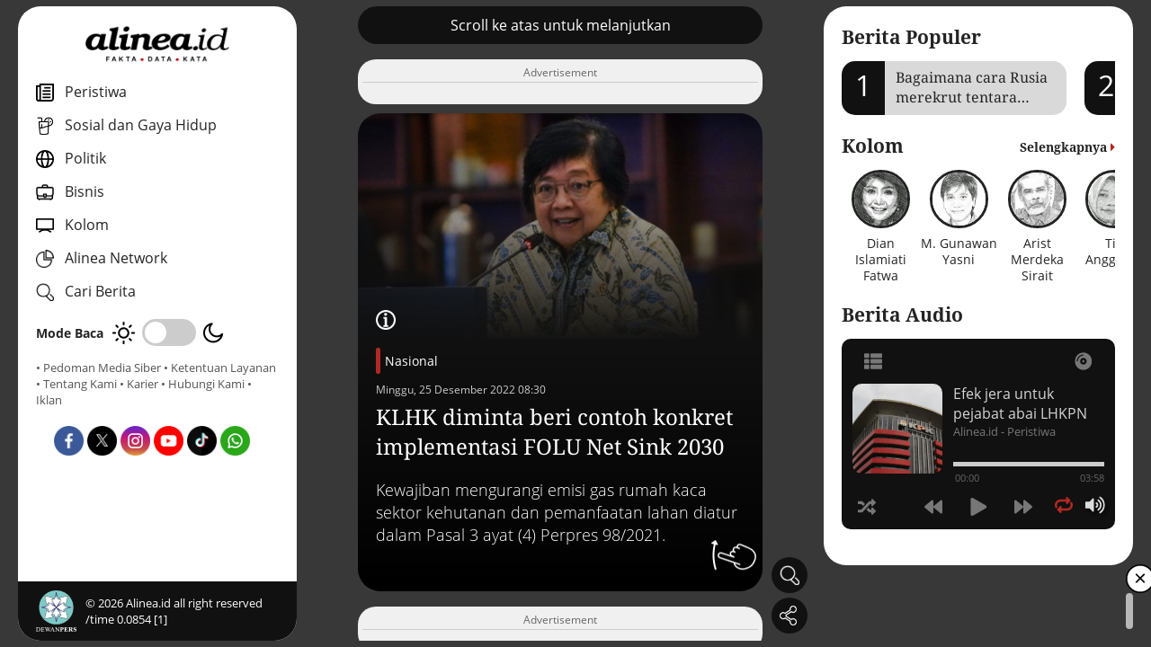

--- FILE ---
content_type: text/html; charset=UTF-8
request_url: https://www.alinea.id/nasional/klhk-diminta-beri-contoh-konkret-implementasi-folu-net-sink-b2fv49Jlc
body_size: 76963
content:
<!DOCTYPE html>
<html lang="id">

<head>
  <meta charset="UTF-8">
  <meta name="viewport" content="width=device-width, initial-scale=1.0">
  <meta http-equiv="Content-Type" content="text/html; charset=utf-8" />
  <title>KLHK diminta beri contoh konkret implementasi FOLU Net Sink</title>
  <meta name="author" content="Alinea" />
  <meta name="description" content="Menteri Siti Nurbaya meminta jajarannya di KLHK memberikan contoh konkret implementasi FOLU Net Sink 2030." />
  <meta name="keywords" content="Fakta, Data, Kata, Alinea" />
  <meta name="robots" content="index,follow"/>
  <meta name="googlebot" content="index,follow"/>
  <meta name="googlebot-news" content="index,follow" />
  <meta name="google-site-verification" content="A8U6Au2Sw8AJbKpWwZt8ltEdtGQnnobcdjsEQmttmts" />
  <meta name="format-detection" content="telephone=no" />
  <meta name="thumbnail" content="https://www.alinea.id/assets/img/share.png" />
  <link rel="icon" href="https://www.alinea.id/assets/img/favicon.ico" type="image/x-icon">

  <link rel="shortcut icon" href="https://www.alinea.id/assets/img/favicon.ico" type="image/x-icon">
  <meta property="og:image" content="https://www.alinea.id/assets/img/favicon.ico">
  <link rel="apple-touch-icon" sizes="180x180" href="https://www.alinea.id/assets/img/favicon.ico">


  <!-- CANONICAL -->
  <link rel="canonical" href="https://www.alinea.id/nasional/klhk-diminta-beri-contoh-konkret-implementasi-folu-net-sink-b2fv49Jlc" />
  <!-- RSS & FEED -->
  <link rel="alternate" title="Berita Alinea.id Rss Feed" href="https://www.alinea.id/rss" type="application/rss+xml" />
    <!-- AMP -->
    <link rel="amphtml" href="https://www.alinea.id/amp/nasional/klhk-diminta-beri-contoh-konkret-implementasi-folu-net-sink-b2fv49Jlc" />
  
  <!-- FACEBOOK -->
  <meta property="fb:pages" content="1624817954226397" />
  <meta property="fb:app_id" content="1487263541341671" />
  <meta property="og:type" content="article" />
  <meta property="og:url" content="https://www.alinea.id/nasional/klhk-diminta-beri-contoh-konkret-implementasi-folu-net-sink-b2fv49Jlc" />
  <meta property="og:title" content="KLHK diminta beri contoh konkret implementasi FOLU Net Sink" />
  <meta property="og:image" content="https://static.alinea.id/2022/12/25/164397/klhk-diminta-beri-contoh-konkret-implementasi-folu-net-sink-2030-YrQUsmbqQi.jpg" />
  <meta property="og:site_name" content="https://www.alinea.id" />
  <meta property="og:description" content="Menteri Siti Nurbaya meminta jajarannya di KLHK memberikan contoh konkret implementasi FOLU Net Sink 2030." />
  <meta property="article:author" content="https://www.facebook.com/alineadotid" />
  <meta property="article:publisher" content="https://www.facebook.com/alineadotid" />
  <meta property="og:image:width" content="600">
  <meta property="og:image:height" content="315">
  <!-- TWITTER-->
  <meta name="twitter:card" content="summary_large_image" />
  <meta name="twitter:site" content="@alineaid" />
  <meta name="twitter:creator" content="@alineaid">
  <meta name="twitter:title" content="KLHK diminta beri contoh konkret implementasi FOLU Net Sink" />
  <meta name="twitter:description" content="Menteri Siti Nurbaya meminta jajarannya di KLHK memberikan contoh konkret implementasi FOLU Net Sink 2030." />
  <meta name="twitter:image:src" content="https://static.alinea.id/2022/12/25/164397/klhk-diminta-beri-contoh-konkret-implementasi-folu-net-sink-2030-YrQUsmbqQi.jpg" />
  <link rel="stylesheet" href="https://www.alinea.id/assets/plugin/swiperjs/swiper-bundle.min.css" /> 
  <!-- Right Player  -->
  <link rel="stylesheet" href="https://www.alinea.id/assets/audio-player/css/perfect-scrollbar.css" media="all">
  <link rel="stylesheet" href="https://www.alinea.id/assets/audio-player/css/_global.css" media="all">
  <link rel="stylesheet" href="https://www.alinea.id/assets/audio-player/css/art-narrow.css" media="all">
  <link rel="stylesheet" href="https://www.alinea.id/assets/css/app.css?v=001-a" />

  <script type="application/ld+json">
  {
      "@context": "https://schema.org",
      "@type": "Organization", 
      "name": "Alinea ID",
      "alternateName": "alinea",
      "description": "Fakta, Data, Kata",
      "url": "https://www.alinea.id",
      "image": {
          "@type": "ImageObject",
          "url": "https://www.alinea.id/assets/img/share.png",
          "width": 600,
          "height": 315
        },
      "logo": {
              "@type": "ImageObject",
              "url": "https://www.alinea.id/assets/img/logo.png",
              "width": 394,
              "height": 106
      },
      "address": {
          "@type": "PostalAddress",
          "addressLocality": "Jakarta, Indonesia",
          "streetAddress": "Gedung Office Citadel Unit G Jl. Dewi Sartika No.3, RT.11/RW.7, Cililitan Kec. Kramat Jati, Kota Jakarta Timur 13640 Indonesia"
      },
      "email": "hi@alinea.id",
      "telephone": "+6221 7193701",
      "sameAs": [
          "https://www.facebook.com/AlineadotID",
          "https://twitter.com/AlineadotID",
          "https://instagram.com/AlineadotID",
          "https://www.youtube.com/channel/UCaF55vCkmll2wOOv6Q62BGg"
      ]
  }
  </script>
  <script type="application/ld+json">  
  {
      "@context":"http://schema.org",
      "@type":"WebSite",
      "url":"https://www.alinea.id",
      "potentialAction":{
          "@type":"SearchAction",
          "target":"https://www.alinea.id/search?q={search_term_string}",
          "query-input":"required name=search_term_string"
      }
  }
  </script>

  <!-- Google Tag Manager -->
  <script>(function(w,d,s,l,i){w[l]=w[l]||[];w[l].push({'gtm.start':
  new Date().getTime(),event:'gtm.js'});var f=d.getElementsByTagName(s)[0],
  j=d.createElement(s),dl=l!='dataLayer'?'&l='+l:'';j.async=true;j.src=
  'https://www.googletagmanager.com/gtm.js?id='+i+dl;f.parentNode.insertBefore(j,f);
  })(window,document,'script','dataLayer','GTM-TJJZVRK');</script>
  <!-- End Google Tag Manager -->

  <!-- NOTIF -->
  <link rel="manifest" href="https://www.alinea.id/manifest.json" />   
  <script src="https://cdn.onesignal.com/sdks/OneSignalSDK.js" async></script>
  <script>
      var OneSignal = window.OneSignal || [];
      OneSignal.push(["init", {
      appId: "eb61d41a-1672-43d9-a352-a4daec55a271", 
      autoRegister: false,
      notifyButton: {
      enable: false 
      },
      promptOptions: {
      actionMessage: "Dapatkan Info terbaru dengan aktifkan notifikasi Alinea.id",
      acceptButtonText: "Ya",
      cancelButtonText: "Lain Kali"
      },
      welcomeNotification: {
      "title": "Alinea.id",
      "message": "Terima kasih sudah mengaktifkan notifikasi",
      }
      }]);
          OneSignal.push(function() {
          OneSignal.showHttpPrompt();
      });
  </script>
  <script async src='https://propsid.b-cdn.net/gpt/alinea.js' ></script>

</head>


<body class="">
  
<!-- Google Tag Manager (noscript) -->
<noscript><iframe src="https://www.googletagmanager.com/ns.html?id=GTM-TJJZVRK" height="0" width="0" style="display:none;visibility:hidden"></iframe></noscript>
<!-- End Google Tag Manager (noscript) -->

<div class="webcontainer">
    
    <section class="sideleft">
    <div class="sidewrap">
    <div class="navclose">
      <img src="https://www.alinea.id/assets/img/icon-close-white.png" alt="close icon">
    </div>
      <div class="navmenu">
        <div class="logo"><a href="https://www.alinea.id"><img src="https://www.alinea.id/assets/img/logo.png" alt="logo"></a></div>
        <div class="navmenu__body">
          <nav class="nav">
            <ul>
              
              <li>
                <a href="https://www.alinea.id/peristiwa"><img src="https://www.alinea.id/assets/img/icon-nav-peristiwa.png" alt="kanal peristiwa" class="navicon"> <span>Peristiwa</span></a>          
              </li>

              <li>
                <a href="https://www.alinea.id/gaya-hidup"><img src="https://www.alinea.id/assets/img/icon-nav-sosial.png" alt="kanal sosial gaya hidup" class="navicon"> <span>Sosial dan Gaya Hidup</span></a>          
              </li>

              <li>
                <a href="https://www.alinea.id/politik"><img src="https://www.alinea.id/assets/img/icon-nav-politik.png" alt="kanal politik" class="navicon"> <span>Politik</span></a>          
              </li>

              <li>
                <a href="https://www.alinea.id/bisnis"><img src="https://www.alinea.id/assets/img/icon-nav--ekonomi.png" alt="kanal bisnis" class="navicon"> <span>Bisnis </span></a>          
              </li>

              <li>
                <a href="https://www.alinea.id/kolom"><img src="https://www.alinea.id/assets/img/icon-nav-kolom.png" alt="kanal kolom" class="navicon"> <span>Kolom</span></a>          
              </li>

              <li class="networks-link">
                <a><img src="https://www.alinea.id/assets/img/icon-nav-network.png" alt="jejaring alinea" class="navicon"> <span>Alinea Network</span></a>          
                <div class="networks">
                  <ul>
                    <li><a href="https://tek.id" target="_blank"><img src="https://www.alinea.id/assets/img/network-tek.id.png" alt="tek.id"></a></li>
                    <li><a href="https://jurnaljabar.id" target="_blank"><img src="https://www.alinea.id/assets/img/network-jurnal-jabar.png" alt="jurnaljabar.id"></a></li>
                    <li><a href="https://jatimpos.id" target="_blank"><img src="https://www.alinea.id/assets/img/network-jatimpos.png" alt="jatimpos.id"></a></li>
                    <li><a href="https://posjateng.id" target="_blank"><img src="https://www.alinea.id/assets/img/network-posjateng.png" alt="posjateng.id"></a></li>
                  </ul>
                </div>
              </li>

              <li class="js-cari">
                <a><img src="https://www.alinea.id/assets/img/icon-cari.png" alt="icon pencarian" class="navicon"> <span>Cari Berita</span></a>          
              </li>


            </ul>


          </nav>

          <div class="mode">
            <span>Mode Baca</span>
            <div class="mode__switch">
              <!-- day  -->
              <span class="mode__day"><img src="https://www.alinea.id/assets/img/mode-day.png" alt="mode"></span> 
              <!-- switch  -->
              <div class="checkbox-switch">
                <input type="checkbox" id="switch">
                <label for="switch"></label>
              </div>
              <!-- night  -->
              <span class="mode__night"><img src="https://www.alinea.id/assets/img/mode-night.png" alt="mode"></span>            
              
            </div>
          </div>

          <div class="footlink">
            <a href="https://www.alinea.id/mediasiber">• Pedoman Media Siber</a>
            <a href="https://www.alinea.id/ketentuanlayanan">• Ketentuan Layanan</a>
            <a href="https://www.alinea.id/about">• Tentang Kami</a>
            <a href="https://www.alinea.id/karir">• Karier</a>
            <a href="https://www.alinea.id/contact">• Hubungi Kami</a>
            <a href="https://ads.alinea.id">• Iklan</a>
          </div>
          
          <div class="sosmedlist">
            <ul>
              <li><a href="https://www.facebook.com/alineadotid" target="_blank"><img src="https://www.alinea.id/assets/img/icon-sosmed-fb.png" alt="fb"><span style="display:none">Facebook</span></a></li>
              <li><a href="https://x.com/alineadotid" target="_blank"><img src="https://www.alinea.id/assets/img/icon-sosmed-x.png" alt="fb"><span style="display:none">X</span></a></li>
              <li><a href="https://www.instagram.com/alineadotid/" target="_blank"><img src="https://www.alinea.id/assets/img/icon-sosmed-ig.png" alt="fb"><span style="display:none">Instagram</span></a></li>
              <li><a href="https://www.youtube.com/@alineaid" target="_blank"><img src="https://www.alinea.id/assets/img/icon-sosmed-yt.png" alt="fb"><span style="display:none">Youtube</span></a></li>
              <li><a href="https://www.tiktok.com/@alineadotid?lang=id-ID" target="_blank"><img src="https://www.alinea.id/assets/img/icon-sosmed-tt.png" alt="fb"><span style="display:none">Tiktok</span></a></li>
              <li><a href="https://whatsapp.com/channel/0029VaiIX5hEquiN0Y45m23p" target="_blank"><img src="https://www.alinea.id/assets/img/icon-sosmed-wa.png" alt="fb"><span style="display:none">WA Channel</span></a></li>
            </ul>
          </div>

        </div>
      
      
        <footer>
          <div class="logodewan"><img src="https://www.alinea.id/assets/img/logo-dewanpers.png" alt="dewan pers"></div>
                    <div class="copyright">&copy; <span id="tahunini"></span> Alinea.id all right reserved /time 0.0854 [1]</div>
        </footer>

      </div>
    </div>
  </section>

<div class="caripop">
  <form action="https://www.alinea.id/search" method="get">
  <div class="caripop__overlay"></div>
  <div class="caripop__content">
    <div class="cariform">
      <div class="cariform__input"><input type="text" placeholder="Cari Berita / Artikel" name="q"></div>
      <div class="cariform__button"><button type="submit"><img src="https://www.alinea.id/assets/img/icon-cari.png" alt="img"></button></div>
      <div class="cariform__close"><img src="https://www.alinea.id/assets/img/icon-close-white.png" alt="close icon"></div>
    </div>
  </div>
  </form>
</div>
    
    <main class="maincontent longcontent">
    <div id="hap-wrapper"></div>
    <div class="maincontent__inner">
        <!-- ==== Card config ==== -->
        <div class="static">
            <div class="static__inner">

                <!-- Scroll Untuk Lanjut Label-->
                <div class="swiper-slide section-autoheight">
                    <div class="xswiper xswiper-fullwidth">
                    <div class="xswiper__content">
                        <div class="btn-black">Scroll ke atas untuk melanjutkan</div> 
                    </div>
                    </div>
                </div>

                <div class="swiper-slide section-ads " id="adsdetail1" style="border-radius:20px;">
                    <div class="xswiper__content">
                        <div class="xswiper--bg">
                            <div class="ads-v2">
                            <!-- image ads here  -->
                            </div>
                        </div>
                    </div>
                </div>


        
                                    
                    
                                            <div class="xswiper xswiper--detail ">
    <div class="xswiper__content">
        <a class="xswiper__pic">
                    <div class="xswiper__picwrap">
                <img src="https://www.alinea.id/assets/img/template/card/card2.png" srcset="https://static.alinea.id//2022/12/25/164397/klhk-diminta-beri-contoh-konkret-implementasi-folu-net-sink-2030-ZZ8XgtVsgQ.jpg" loading="lazy" alt="Menteri LHK, Siti Nurbaya. Dokumentasi KLHK" />
            </div>
        </a>
        <div class="xswiper__text">
            
            <div class="detailcaption">
                <div class="detailcaption__icon"><img src="https://www.alinea.id/assets/img/icon-caption.png" alt="icon caption"></div>
                <div class="detailcaption__text">
                <span>Menteri LHK, Siti Nurbaya. Dokumentasi KLHK</span>
                </div>
            </div> 
            
            <div class="ornamen">
                <div class="orn1"></div>
                <div class="orn2"></div>
                <div class="orn3"></div>
                <div class="orn4"></div>
                <div class="orn5"></div>
            </div>

            <div class="kategori">
                <a href="https://www.alinea.id/nasional">Nasional</a> 
                <div class="frontdate">Minggu, 25 Desember 2022 08:30</div>
            </div>
            <a class="xswiper__info">
                <h1 class="xswiper__title">KLHK diminta beri contoh konkret implementasi FOLU Net Sink 2030</h1>
            </a>
            <div class="xswiper__summary">
                Kewajiban mengurangi emisi gas rumah kaca sektor kehutanan dan pemanfaatan lahan diatur dalam Pasal 3 ayat (4) Perpres 98/2021.
            </div>
        </div>
        <div class="floaticon floaticon--swipevz floaticon--detail">
            <img src="https://www.alinea.id/assets/img/icon-swipe-up.png" alt="swipe">
        </div>
        <div class="xswiper__icon">
       
        </div>
    </div>
</div>                    
                    <div class="swiper-slide section-ads" id="adsdetail2" style="border-radius:20px;">
                        <div class="xswiper__content">
                            <div class="xswiper--bg">
                                <div class="ads-v2">
                                <!-- image ads here  -->
                                </div>
                            </div>
                        </div>
                    </div>

                    
                    <div class="static__slide xswiper--bg ">
                        <p>Menteri Lingkungan Hidup dan Kehutanan (LHK), Siti Nurbaya, meminta jajarannya menjamin terlaksananya target-target Indonesia&#39;s Forestry and Other Land Uses (FOLU) Net Sink 2030 hingga di tingkat tapak. Dirinya pun mendorong seluruh unit kerja eselon I memberikan paparan dan sosialisasi secara berkesinambungan dan sistematis kepada semua pihak serta menunjukkan contoh konkret.</p>

<p>&quot;<em>Showcase</em>, <em>center excellence</em>, persemaian permanen, dan contoh-contoh kerja lapangan harus dibangun di seluruh wilayah regional,&quot; ucapnya dalam Rapat Kerja (Raker) Rencana Kegiatan Indonesia&#39;s FOLU Net Sink 2030 TA 2023 di Jakarta, 13 Desember 2022.</p>

<p>&quot;Kerja nyata selama ini yang telah dilakukan harus bisa dicatat sebagai eviden secara akuntabel dengan <em>measurement</em>, <em>reporting</em>, <em>and verification </em>(MRV), yang dapat diimplementasikan di tingkat tapak. Sehingga, upaya nyata tersebut dapat dilakukan penilaian karbonnya dalam rangka pencapaian target <em>nationally determined contribution </em>(NDC),&quot; imbuhnya.</p>

<p>Lebih jauh, Menteri Siti menerangkan, rencana operasional FOLU Net Sink 2030 mengatur secara detail program dan kegiatan mitigasi, rencana operasional secara spasial, penanggung jawab kegiatan/program, kebutuhan SDM, sarana dan prasarana, serta penganggaran dan waktu pelaksanaannya secara nasional. Rencana operasional tingkat nasional juga sudah didetailkan di tingkat subnasional di 12 provinsi di Sumatra dan Kalimantan pada 2022, yang melibatkan <em>stakeholder </em>hingga level kabupaten dengan asistensi akademisi FOReTIKA dan KLHK.</p>

<p>&quot;Rencana kerja yang telah disusun pada 12 provinsi harus ditindaklanjuti dengan kerja nyata dalam pencapaian targetnya dengan kolaborasi seluruh stakeholder, terutama berkenaan dengan SDM, sarana prasarana, anggaran dan pasar,&quot; katanya dalam keterangannya. KLHK berencana menyelesaikan penyusunan raker subnasional di 22 provinsi lainnya pada 2023.</p>

<p>Selain itu, Menteri Siti meminta seluruh jajaran KLHK membangun program/kegiatan yang secara terukur dapat diimplementasikan di tingkat tapak di 12 provinsi yang telah menyusun raker subnasional Indonesia&rsquo;s FOLU Net Sink 2030.</p>

<p>Dirinya melanjutkan, Indonesia menargetkan mencapai pengurangan emisi gas rumah kaca (GRK) hingga 140 juta ton CO2e pada 2030 dan naik menjadi 304 juta ton CO2e pada 2050 dalam rencana operasional FOLU Net Sink 2030. Harapannya, emisi bersih di semua sektor tingkat nasional menjadi 540 juta ton CO2e atau setara 1,6 ton CO2e/kapita.</p>

<p>&quot;Sasaran yang ingin dicapai tersebut berkonsekuensi pada upaya dan kerja keras yang harus terus ditingkatkan oleh semua pihak secara terukur dan dapat dipertanggungjawabkan. Target pencapaian yang cukup besar hanya dapat diwujudkan melalui kolaborasi dan sinergitas seluruh <em>stakeholder</em>: pemerintah, pemerintah daerah, swasta, dan masyarakat,&quot; tuturnya.</p>

<p>Indonesia&#39;s FOLU Net Sink 2030 merupakan salah satu bentuk komitmen dan ambisi Indonesia dalam penanganan perubahan iklim, terutama melalui sektor kehutanan dan penggunaan lahan. Kebijakan ini diatur dalam Pasal 3 ayat (4) Peraturan Presiden (Perpres) Nomor 98 Tahun 2021.</p>

<p>Peningkatan ambisi ini pun tercantum dalam enhanced NDC dan telah dikirim pada UNFCCC atau dokumen transisi menuju <em>second </em>NDC 2024, 23 September lalu. Di dalam <em>enhanced </em>NDC, terdapat peningkatan target penurunan emisi GRK dari 29% menjadi 31,89% dengan usaha sendiri dan 41% menjadi 43,2% dengan bantuan negara lain.</p>

<p>Menteri Siti lalu menyinggung kecenderungan perekonomian dunia 2023 yang diproyeksikan bergejolak. Menurutnya, hal tersebut bakal menjadi tantangan implementasi FOLU Net Sink 2030.</p>

<p>&quot;Dengan keunggulan komperatif yang kita miliki, yaitu posisi di daerah tropis, memiliki keanekaragaman hayati yang cukup tinggi, lahan potensial yang cukup luas, kita semua yakin dan percaya dengan upaya yang sungguh-sungguh kita akan mampu berkompetisi dalam perdagangan karbon dunia yang diharapkan dapat mengakselerasi pembangunan nasional serta pencapaian penurunan emisi GRK sesuai dengan yang kita komitmenkan,&quot; tandasnya.</p>


                        <div class="adsdetail3" id="adsdetail3">
                            <!-- ads here  -->
                        </div>

                    </div>

                    

                    <div class="static__slide">
                        <div class="artikelend">
    <div class="artikelend__body">
        <div class="written__reporter">
                <div class="reporter">
            <div class="reporter__left">
            <div class="reporter__pic">
                <img src="https://static.alinea.id/author/fatah-hidayat-sidiq-93qpeaSWhP.jpg" alt="img">
            </div>
            <div class="reporter__text">
                <div class="reporter__nama">Fatah Hidayat Sidiq</div>
                                                      <div class="reporter__position">Reporter</div>
                                              </div>
            </div>
            <div class="reporter__right">
            <a class="reporter__more" href="https://www.alinea.id/me/fatah-hidayat-sidiq">Artikel lainnya</a>
            </div>
        </div>
            
         
        </div>
        <div class="written__editor">
        <div class="reporter">
            <div class="reporter__left">
            <div class="reporter__pic">
                <img src="https://static.alinea.id/author/fatah-hidayat-sidiq-93qpeaSWhP.jpg" alt="img">
            </div>
            <div class="reporter__text">
                <div class="reporter__nama">Fatah Hidayat Sidiq</div>
                                  <div class="reporter__position">Editor</div>
                            </div>
            </div>
            <div class="reporter__right">
            <a class="reporter__more" href="https://www.alinea.id/me/fatah-hidayat-sidiq">Artikel lainya</a>
            </div>
        </div>
        </div>
    </div>
</div>                    </div>

                    <div class="swiper-slide section-ads" id="adsdetail4" style="border-radius:20px;">
                        <div class="xswiper__content">
                            <div class="xswiper--bg">
                                <div class="ads-v2">
                                <!-- image ads here  -->
                                </div>
                            </div>
                        </div>
                    </div>

                    <div class="static__slide">
                        <div class="tag">
    <h2 class="section-title">Tag Terkait</h2>
    <div class="tag__row">
                    <a href="https://www.alinea.id/tag/klhk" class="tag__col">
            <h3>#KLHK</h3>
            </a>
                    <a href="https://www.alinea.id/tag/siti-nurbaya-bakar" class="tag__col">
            <h3>#Siti Nurbaya Bakar</h3>
            </a>
                    <a href="https://www.alinea.id/tag/emisi-gas-rumah-kaca" class="tag__col">
            <h3>#Emisi Gas Rumah Kaca</h3>
            </a>
                    <a href="https://www.alinea.id/tag/krisis-iklim" class="tag__col">
            <h3>#Krisis Iklim</h3>
            </a>
                    <a href="https://www.alinea.id/tag/perubahan-iklim" class="tag__col">
            <h3>#Perubahan iklim </h3>
            </a>
            </div>
</div>                    </div>



                    <div class="static__slide bg-yellow">
                        <div class="followsosmed">
  <div class="followsosmed__desc">
    <p><strong>Untuk informasi menarik lainnya,</strong><br/> <i>follow</i> akun media sosial Alinea.id</p>
  </div>

  <div class="sosmedlist">
    <ul>
      <li><a href="https://www.facebook.com/alineadotid" target="_blank"><img src="https://www.alinea.id/assets/img/icon-sosmed-fb.png" alt="fb"><span style="display:none">Facebook</span></a></li>
      <li><a href="https://x.com/alineadotid" target="_blank"><img src="https://www.alinea.id/assets/img/icon-sosmed-x.png" alt="fb"><span style="display:none">X</span></a></li>
      <li><a href="https://www.instagram.com/alineadotid/" target="_blank"><img src="https://www.alinea.id/assets/img/icon-sosmed-ig.png" alt="fb"><span style="display:none">Instagram</span></a></li>
      <li><a href="https://www.youtube.com/@alineaid" target="_blank"><img src="https://www.alinea.id/assets/img/icon-sosmed-yt.png" alt="fb"><span style="display:none">Youtube</span></a></li>
      <li><a href="https://www.tiktok.com/@alineadotid?lang=id-ID" target="_blank"><img src="https://www.alinea.id/assets/img/icon-sosmed-tt.png" alt="fb"><span style="display:none">Tiktok</span></a></li>
      <li><a href="https://whatsapp.com/channel/0029VaiIX5hEquiN0Y45m23p" target="_blank"><img src="https://www.alinea.id/assets/img/icon-sosmed-wa.png" alt="fb"><span style="display:none">WA Channel</span></a></li>
    </ul>
  </div>

  
</div>                    </div>


                    <div class="swiper-slide section-ads" id="adsdetail5" style="border-radius:20px;">
                        <div class="xswiper__content">
                            <div class="xswiper--bg">
                                <div class="ads-v2">
                                <!-- image ads here  -->
                                </div>
                            </div>
                        </div>
                    </div>
                    

                                        <div class="static__slide">
                        <div class="terkait">
  <h2 class="section-title">Berita Terkait</h2>
  <div class="terkait__row">
                <div class="box1">
        <div class="box1__img">
          <a href="https://www.alinea.id/gaya-hidup/daya-rusak-terhadap-iklim-dari-wisata-ke-luar-angkasa-b2nmk9R12">
            <img src="https://static.alinea.id//2025/04/24/roket-new-shepard-mendarat-di-landasan-selama-misi-ns-31-blue-origin-senin-1442025foto-blueorigincom-RUo1G.jpg" alt="img">
          </a>
        </div>
        <div class="box1__title">
          <div class="frontdate">
            <a class="colormain" href="https://www.alinea.id/gaya-hidup">Sosial dan Gaya Hidup</a> - 
            Kamis, 24 April 2025 16:05
          </div>
          <a href="https://www.alinea.id/gaya-hidup/daya-rusak-terhadap-iklim-dari-wisata-ke-luar-angkasa-b2nmk9R12">
            <h3>Daya rusak terhadap iklim dari wisata ke luar angkasa</h3>
          </a>
        </div>
      </div>
                      <div class="box1">
        <div class="box1__img">
          <a href="https://www.alinea.id/peristiwa/scholz-mengkritik-trump-karena-abaikan-fakta-perubahan-iklim-b2nkA9Ru6">
            <img src="https://static.alinea.id//2024/08/26/kanselir-jerman-olaf-scholz-xoYLo.jpg" alt="img">
          </a>
        </div>
        <div class="box1__title">
          <div class="frontdate">
            <a class="colormain" href="https://www.alinea.id/peristiwa">Peristiwa</a> - 
            Kamis, 27 Maret 2025 09:45
          </div>
          <a href="https://www.alinea.id/peristiwa/scholz-mengkritik-trump-karena-abaikan-fakta-perubahan-iklim-b2nkA9Ru6">
            <h3>Kanselir Jerman mengkritik pemerintahan Trump karena “menyangkal” fakta perubahan iklim</h3>
          </a>
        </div>
      </div>
                      <div class="box1">
        <div class="box1__img">
          <a href="https://www.alinea.id/gaya-hidup/bagaimana-hujan-es-terbentuk-b2nku9Rq3">
            <img src="https://static.alinea.id//2025/03/12/ilustrasi-hujan-esfoto-lorapalnerpixabaycom-JgyMY.jpg" alt="img">
          </a>
        </div>
        <div class="box1__title">
          <div class="frontdate">
            <a class="colormain" href="https://www.alinea.id/gaya-hidup">Sosial dan Gaya Hidup</a> - 
            Kamis, 13 Maret 2025 06:19
          </div>
          <a href="https://www.alinea.id/gaya-hidup/bagaimana-hujan-es-terbentuk-b2nku9Rq3">
            <h3>Bagaimana hujan es terbentuk?</h3>
          </a>
        </div>
      </div>
                      <div class="box1">
        <div class="box1__img">
          <a href="https://www.alinea.id/bisnis/mahalnya-potensi-kerugian-ekonomi-akibat-perubahan-iklim-b2k5u9PPZ">
            <img src="https://static.alinea.id//2024/04/30/189160/mahalnya-potensi-kerugian-ekonomi-akibat-perubahan-iklim-CawX3avOle.jpg" alt="img">
          </a>
        </div>
        <div class="box1__title">
          <div class="frontdate">
            <a class="colormain" href="https://www.alinea.id/bisnis">Bisnis</a> - 
            Selasa, 30 April 2024 13:55
          </div>
          <a href="https://www.alinea.id/bisnis/mahalnya-potensi-kerugian-ekonomi-akibat-perubahan-iklim-b2k5u9PPZ">
            <h3>Potensi kerugian ekonomi akibat perubahan iklim</h3>
          </a>
        </div>
      </div>
            </div>
</div>                    </div>
                    
                     
                
            </div>
            <!-- Add Pagination -->
                        <div class="sharethis">
                <div class="sharethis__inner">
                    <div class="sharethis__overlay"></div>
                    <div class="sharethis__wrap">
                        <div class="sharethis__top">Bagikan : </div>
                        <div class="sharethis__close">&times;</div>
                        <div class="sharethis__bottom">
                            <div class="sosmedlist">
                                <ul>
                                                                    <li class="share_fb" data-id="164397" data-url="https://www.alinea.id/nasional/klhk-diminta-beri-contoh-konkret-implementasi-folu-net-sink-b2fv49Jlc" data-title="KLHK diminta beri contoh konkret implementasi FOLU Net Sink 2030" ><img src="https://www.alinea.id/assets/img/icon-sosmed-fb.png" alt="fb"><span style="display:none">Facebook</span></li>
                                    <li class="share_xx" data-id="164397" data-url="https://www.alinea.id/nasional/klhk-diminta-beri-contoh-konkret-implementasi-folu-net-sink-b2fv49Jlc" data-title="KLHK diminta beri contoh konkret implementasi FOLU Net Sink 2030" ><img src="https://www.alinea.id/assets/img/icon-sosmed-x.png" alt="fb"><span style="display:none">X</span></li>
                                    <li class="share_ln" data-id="164397" data-url="https://www.alinea.id/nasional/klhk-diminta-beri-contoh-konkret-implementasi-folu-net-sink-b2fv49Jlc" data-title="KLHK diminta beri contoh konkret implementasi FOLU Net Sink 2030" ><img src="https://www.alinea.id/assets/img/icon-sosmed-linkedin.png" alt="fb"><span style="display:none">Linkedin</span></li>
                                    <li class="share_wa" data-id="164397" data-url="https://www.alinea.id/nasional/klhk-diminta-beri-contoh-konkret-implementasi-folu-net-sink-b2fv49Jlc" data-title="KLHK diminta beri contoh konkret implementasi FOLU Net Sink 2030" ><img src="https://www.alinea.id/assets/img/icon-sosmed-wa.png" alt="fb"><span style="display:none">WA</span></li> 
                                    <li class="copylink" data-id="164397" data-url="https://www.alinea.id/nasional/klhk-diminta-beri-contoh-konkret-implementasi-folu-net-sink-b2fv49Jlc" data-title="KLHK diminta beri contoh konkret implementasi FOLU Net Sink 2030"><a><img src="https://www.alinea.id/assets/img/icon-sosmed-copylink.png" alt="copylink"><span style="display:none">Copy Link</span></a></li>
                                </ul>
                            </div>
                        </div>
                    </div>
                </div>
            </div>
        </div>

        <!-- Add Navigation Arrows -->
        
        <!-- Floating Button  -->
        <div class="floatmenu">
                        <div class="carifloating">
                <div class="xsicon js-cari floatmenu__box">
                    <div class="xsicon__img"><img src="https://www.alinea.id/assets/img/icon-cari.png" alt="cari"></div>
                </div>
            </div>
            <div class="sharefloating">
                <div class="xsicon js-sharethis floatmenu__box">
                    <div class="xsicon__img"><img src="https://www.alinea.id/assets/img/icon-bagikan.png" alt="bagikan"></div>
                </div>
            </div>
        </div>

        <div class="js-popup">
            <div class="popup-content">
                <span class="close-btn">&times;</span>
                <div class="xoverflow-html"><!-- clicked xoverflow html goes here --></div>
            </div>
        </div>

    </div>


    <div class="mobilemenu">
        <div class="mobilemenu__wrap">
            <nav class="mobilemenu__nav">
            <ul>
                <li><div class="menuicon menuicon-burger"><img src="https://www.alinea.id/assets/img/icon-menu.png" alt="home"></div></li>
                <li><div class="menuicon menuicon-home"><a href="https://www.alinea.id"><img src="https://www.alinea.id/assets/img/icon-home.png" alt="home"></a></div></li>
                <li><div class="menuicon menuicon-audio"><img src="https://www.alinea.id/assets/img/icon-podcast.png" alt="home"></div></li>
            </ul>
            </nav>
        </div>
    </div>

  </main>

    
    <aside class="sideright">
    <div class="sidewrap">
    <div class="navclose">
      <img src="https://www.alinea.id/assets/img/icon-close-white.png" alt="close icon">
    </div>
          <div class="section-popular sr-section">
        <h2 class="headline__title c-black">Berita Populer</h2>
        <div class="section-popular__slider">
          <div class="popular-swiper swiper-container">
            <div class="swiper-wrapper">
                          <div class="swiper-slide">
                <a href="https://www.alinea.id/peristiwa/bagaimana-cara-rusia-merekrut-tentara-bayaran-b2nrf9RTJ" class="popslider">
                  <div class="popslider__number">1</div>
                  <h3 class="popslider__title">
                    <div class="max2line">Bagaimana cara Rusia merekrut tentara bayaran?</div>
                  </h3>
                </a>
              </div>
                          <div class="swiper-slide">
                <a href="https://www.alinea.id/gaya-hidup/aku-baca-broken-strings-karena-viral-dan-aku-tidak-siap-b2pOe9Sh2" class="popslider">
                  <div class="popslider__number">2</div>
                  <h3 class="popslider__title">
                    <div class="max2line">Aku baca Broken Strings karena viral, dan aku tidak siap</div>
                  </h3>
                </a>
              </div>
                          <div class="swiper-slide">
                <a href="https://www.alinea.id/peristiwa/krisis-ekonomi-indonesia-bisa-terjadi-pada-2026-dan-2027-b2nzx9SgO" class="popslider">
                  <div class="popslider__number">3</div>
                  <h3 class="popslider__title">
                    <div class="max2line">Krisis ekonomi Indonesia bisa terjadi pada 2026 dan 2027</div>
                  </h3>
                </a>
              </div>
                          <div class="swiper-slide">
                <a href="https://www.alinea.id/bisnis/berkuasa-satu-dekade-kelebihan-dan-kekurangan-jokowi-b2kCS9QwX" class="popslider">
                  <div class="popslider__number">4</div>
                  <h3 class="popslider__title">
                    <div class="max2line">Berkuasa satu dekade, kelebihan dan kekurangan Jokowi</div>
                  </h3>
                </a>
              </div>
                          <div class="swiper-slide">
                <a href="https://www.alinea.id/peristiwa/apa-yang-terjadi-jika-ijazah-jokowi-terbukti-palsu-b2nme9RzH" class="popslider">
                  <div class="popslider__number">5</div>
                  <h3 class="popslider__title">
                    <div class="max2line">Apa yang terjadi jika ijazah Jokowi terbukti palsu?</div>
                  </h3>
                </a>
              </div>
                        </div>
          </div>
        </div>
      </div>
    
          <div class="section-kolom sr-section">
        <h2 class="headline__title c-black">
          <span>Kolom</span>
          <a class="morefloatright" href="https://www.alinea.id/kolom"> <span>Selengkapnya</span> <i class="fas fa-caret-right"></i></a>
        </h2>
        <div class="section-kolom__slider">
          <div class="kolom-swiper swiper-container">
            <div class="swiper-wrapper">
                                    <div class="swiper-slide">
                        <a href="https://www.alinea.id/me/dian-islamiati-fatwa" class="kolomslider">
                        <div class="kolomslider__pic"><img src="https://static.alinea.id//author/dian-islamiati-fatwa-9HuVJOG4fY.jpg" alt="Dian Islamiati Fatwa"></div>
                        <div class="kolomslider__name">Dian Islamiati Fatwa</div>
                        </a>
                    </div>

                                    <div class="swiper-slide">
                        <a href="https://www.alinea.id/me/m-gunawan-yasni" class="kolomslider">
                        <div class="kolomslider__pic"><img src="https://static.alinea.id//author/m-gunawan-yasni-X0fsZBx21O.jpg" alt="M. Gunawan Yasni"></div>
                        <div class="kolomslider__name">M. Gunawan Yasni</div>
                        </a>
                    </div>

                                    <div class="swiper-slide">
                        <a href="https://www.alinea.id/me/arist-merdeka-sirait" class="kolomslider">
                        <div class="kolomslider__pic"><img src="https://static.alinea.id//author/arist-merdeka-sirait-nZifIgj4zQ.jpg" alt="Arist Merdeka Sirait"></div>
                        <div class="kolomslider__name">Arist Merdeka Sirait</div>
                        </a>
                    </div>

                                    <div class="swiper-slide">
                        <a href="https://www.alinea.id/me/titi-anggraini" class="kolomslider">
                        <div class="kolomslider__pic"><img src="https://static.alinea.id//author/titi-anggraini-3Y6ME1h2l4.jpg" alt="Titi Anggraini "></div>
                        <div class="kolomslider__name">Titi Anggraini </div>
                        </a>
                    </div>

                                    <div class="swiper-slide">
                        <a href="https://www.alinea.id/me/wildan-pramudya-arifin" class="kolomslider">
                        <div class="kolomslider__pic"><img src="https://static.alinea.id//author/wildan-pramudya-arifin-BprIPS1dXQ.jpg" alt="Wildan Pramudya Arifin"></div>
                        <div class="kolomslider__name">Wildan Pramudya Arifin</div>
                        </a>
                    </div>

                                    <div class="swiper-slide">
                        <a href="https://www.alinea.id/me/abdul-hanif" class="kolomslider">
                        <div class="kolomslider__pic"><img src="https://static.alinea.id//author/abdul-hanif-gUKKi9PYPP.jpg" alt="Abdul Hanif"></div>
                        <div class="kolomslider__name">Abdul Hanif</div>
                        </a>
                    </div>

                                    <div class="swiper-slide">
                        <a href="https://www.alinea.id/me/aris-syuhada" class="kolomslider">
                        <div class="kolomslider__pic"><img src="https://static.alinea.id//author/aris-syuhada-gOVeg9dYrx.jpg" alt="Aris Syuhada"></div>
                        <div class="kolomslider__name">Aris Syuhada</div>
                        </a>
                    </div>

                                    <div class="swiper-slide">
                        <a href="https://www.alinea.id/me/mutimmatun-nadhifah" class="kolomslider">
                        <div class="kolomslider__pic"><img src="https://static.alinea.id//author/mutimmatun-nadhifah-sitQbwc3Yu.jpg" alt="Mutimmatun Nadhifah"></div>
                        <div class="kolomslider__name">Mutimmatun Nadhifah</div>
                        </a>
                    </div>

                                    <div class="swiper-slide">
                        <a href="https://www.alinea.id/me/maiza-elvira" class="kolomslider">
                        <div class="kolomslider__pic"><img src="https://static.alinea.id//author/maiza-elvira-NSiFs3srMn.jpg" alt="Maiza Elvira"></div>
                        <div class="kolomslider__name">Maiza Elvira</div>
                        </a>
                    </div>

                                    <div class="swiper-slide">
                        <a href="https://www.alinea.id/me/rasminto" class="kolomslider">
                        <div class="kolomslider__pic"><img src="https://static.alinea.id//author/rasminto-YLkNJaEoqR.jpg" alt="Rasminto"></div>
                        <div class="kolomslider__name">Rasminto</div>
                        </a>
                    </div>

                 
          
            </div>
          
            
          </div>


        </div>
      </div>
          
<!-- ================================================================================================================================  -->
<div class="section-audio sr-section">
  <h2 class="headline__title c-black">Berita Audio</h2> 

  <!-- player code -->
  <div id="hap-wrapper2" class="hap-art-narrow hap-art-narrow-dark">

    <div class="hap-player-outer">

      <div class="hap-wrapper-inner">

        <div class="hap-playlist-holder">

          <div class="hap-playlist-filter-msg"><span>NOTHING FOUND!</span></div>

          <div class="hap-bottom-bar">

            <input class="hap-search-filter" type="text" placeholder="Search..">

            <button type="button" class="hap-sort-alpha hap-btn-reset hap-contr-btn">
              <span class="hap-btn hap-btn-sort-alpha-up" data-tooltip="Title sort desc">
                <svg role="img" viewBox="0 0 448 512">
                  <path
                    d="M16 160h48v304a16 16 0 0 0 16 16h32a16 16 0 0 0 16-16V160h48c14.21 0 21.38-17.24 11.31-27.31l-80-96a16 16 0 0 0-22.62 0l-80 96C-5.35 142.74 1.78 160 16 160zm400 128H288a16 16 0 0 0-16 16v32a16 16 0 0 0 16 16h56l-61.26 70.45A32 32 0 0 0 272 446.37V464a16 16 0 0 0 16 16h128a16 16 0 0 0 16-16v-32a16 16 0 0 0-16-16h-56l61.26-70.45A32 32 0 0 0 432 321.63V304a16 16 0 0 0-16-16zm31.06-85.38l-59.27-160A16 16 0 0 0 372.72 32h-41.44a16 16 0 0 0-15.07 10.62l-59.27 160A16 16 0 0 0 272 224h24.83a16 16 0 0 0 15.23-11.08l4.42-12.92h71l4.41 12.92A16 16 0 0 0 407.16 224H432a16 16 0 0 0 15.06-21.38zM335.61 144L352 96l16.39 48z">
                  </path>
                </svg>
              </span>
              <span class="hap-btn hap-btn-sort-alpha-down" data-tooltip="Title sort asc">
                <svg role="img" viewBox="0 0 448 512">
                  <path
                    d="M176 352h-48V48a16 16 0 0 0-16-16H80a16 16 0 0 0-16 16v304H16c-14.19 0-21.36 17.24-11.29 27.31l80 96a16 16 0 0 0 22.62 0l80-96C197.35 369.26 190.22 352 176 352zm240-64H288a16 16 0 0 0-16 16v32a16 16 0 0 0 16 16h56l-61.26 70.45A32 32 0 0 0 272 446.37V464a16 16 0 0 0 16 16h128a16 16 0 0 0 16-16v-32a16 16 0 0 0-16-16h-56l61.26-70.45A32 32 0 0 0 432 321.63V304a16 16 0 0 0-16-16zm31.06-85.38l-59.27-160A16 16 0 0 0 372.72 32h-41.44a16 16 0 0 0-15.07 10.62l-59.27 160A16 16 0 0 0 272 224h24.83a16 16 0 0 0 15.23-11.08l4.42-12.92h71l4.41 12.92A16 16 0 0 0 407.16 224H432a16 16 0 0 0 15.06-21.38zM335.61 144L352 96l16.39 48z">
                  </path>
                </svg>
              </span>
            </button>
            <button type="button" class="hap-playlist-close hap-btn-reset hap-contr-btn" data-tooltip="Back">
              <svg role="img" viewBox="0 0 448 512">
                <path
                  d="M190.5 66.9l22.2-22.2c9.4-9.4 24.6-9.4 33.9 0L441 239c9.4 9.4 9.4 24.6 0 33.9L246.6 467.3c-9.4 9.4-24.6 9.4-33.9 0l-22.2-22.2c-9.5-9.5-9.3-25 .4-34.3L311.4 296H24c-13.3 0-24-10.7-24-24v-32c0-13.3 10.7-24 24-24h287.4L190.9 101.2c-9.8-9.3-10-24.8-.4-34.3z">
                </path>
              </svg>
            </button>

          </div>

          <div class="hap-playlist-inner">
            <div class="hap-playlist-content"></div>
          </div>
         
        </div>

        <div class="hap-player-holder">

          <div class="hap-top-bar">

            <button type="button" class="hap-playlist-toggle hap-btn-reset hap-contr-btn" data-tooltip="Playlist">
              <svg role="img" viewBox="0 0 512 512">
                <path
                  d="M149.333 216v80c0 13.255-10.745 24-24 24H24c-13.255 0-24-10.745-24-24v-80c0-13.255 10.745-24 24-24h101.333c13.255 0 24 10.745 24 24zM0 376v80c0 13.255 10.745 24 24 24h101.333c13.255 0 24-10.745 24-24v-80c0-13.255-10.745-24-24-24H24c-13.255 0-24 10.745-24 24zM125.333 32H24C10.745 32 0 42.745 0 56v80c0 13.255 10.745 24 24 24h101.333c13.255 0 24-10.745 24-24V56c0-13.255-10.745-24-24-24zm80 448H488c13.255 0 24-10.745 24-24v-80c0-13.255-10.745-24-24-24H205.333c-13.255 0-24 10.745-24 24v80c0 13.255 10.745 24 24 24zm-24-424v80c0 13.255 10.745 24 24 24H488c13.255 0 24-10.745 24-24V56c0-13.255-10.745-24-24-24H205.333c-13.255 0-24 10.745-24 24zm24 264H488c13.255 0 24-10.745 24-24v-80c0-13.255-10.745-24-24-24H205.333c-13.255 0-24 10.745-24 24v80c0 13.255 10.745 24 24 24z">
                </path>
              </svg>
            </button>

            <div class="hap-top-bar-controls-right">

              <button type="button" class="hap-lyrics-toggle hap-btn-reset hap-contr-btn" data-tooltip="Lyrics">
                <svg viewBox="0 0 512 512">
                  <path
                    d="M464 32H48C21.49 32 0 53.49 0 80v352c0 26.51 21.49 48 48 48h416c26.51 0 48-21.49 48-48V80c0-26.51-21.49-48-48-48zm-6 400H54a6 6 0 0 1-6-6V86a6 6 0 0 1 6-6h404a6 6 0 0 1 6 6v340a6 6 0 0 1-6 6zm-42-92v24c0 6.627-5.373 12-12 12H204c-6.627 0-12-5.373-12-12v-24c0-6.627 5.373-12 12-12h200c6.627 0 12 5.373 12 12zm0-96v24c0 6.627-5.373 12-12 12H204c-6.627 0-12-5.373-12-12v-24c0-6.627 5.373-12 12-12h200c6.627 0 12 5.373 12 12zm0-96v24c0 6.627-5.373 12-12 12H204c-6.627 0-12-5.373-12-12v-24c0-6.627 5.373-12 12-12h200c6.627 0 12 5.373 12 12zm-252 12c0 19.882-16.118 36-36 36s-36-16.118-36-36 16.118-36 36-36 36 16.118 36 36zm0 96c0 19.882-16.118 36-36 36s-36-16.118-36-36 16.118-36 36-36 36 16.118 36 36zm0 96c0 19.882-16.118 36-36 36s-36-16.118-36-36 16.118-36 36-36 36 16.118 36 36z">
                  </path>
                </svg>
              </button>

              <button type="button" class="hap-video-toggle hap-btn-reset hap-contr-btn" data-tooltip="Video">
                <svg viewBox="0 0 576 512">
                  <path fill="currentColor"
                    d="M336.2 64H47.8C21.4 64 0 85.4 0 111.8v288.4C0 426.6 21.4 448 47.8 448h288.4c26.4 0 47.8-21.4 47.8-47.8V111.8c0-26.4-21.4-47.8-47.8-47.8zm189.4 37.7L416 177.3v157.4l109.6 75.5c21.2 14.6 50.4-.3 50.4-25.8V127.5c0-25.4-29.1-40.4-50.4-25.8z">
                  </path>
                </svg>
              </button>
              

              <button type="button" class="hap-playback-rate-toggle hap-btn-reset hap-contr-btn" data-tooltip="Speed">
                <svg viewBox="0 0 496 512">
                  <path
                    d="M248 8C111 8 0 119 0 256s111 248 248 248 248-111 248-248S385 8 248 8zM88 256H56c0-105.9 86.1-192 192-192v32c-88.2 0-160 71.8-160 160zm160 96c-53 0-96-43-96-96s43-96 96-96 96 43 96 96-43 96-96 96zm0-128c-17.7 0-32 14.3-32 32s14.3 32 32 32 32-14.3 32-32-14.3-32-32-32z">
                  </path>
                </svg>
              </button>
 

            </div>

          </div>

          <div class="hap-player-thumb-wrapper">
            <div class="hap-player-thumb"></div>

           

          </div>

          <div class="hap-player-bottom">

            <div class="hap-info">
              <div class="hap-player-title"></div>
              <div class="hap-player-artist"></div>
            </div>

            <div class="hap-seekbar">
              <div class="hap-progress-bg">
                <div class="hap-progress-level"></div>
              </div>
            </div>

            <div class="hap-media-time-wrap">
              <div class="hap-media-time-current">0:00</div>
              <div class="hap-media-time-total">0:00</div>
            </div>
            <div class="hap-media-time-ad">Advertising will end in&nbsp;<span></span></div>

            

          </div>

          <div class="hap-player-controls">

            <div class="hap-player-controls-left">

              <button type="button" class="hap-random-toggle hap-btn-reset hap-contr-btn">
                <span class="hap-btn hap-btn-random-off" data-tooltip="Shuffle off">
                  <svg role="img" viewBox="0 0 512 512">
                    <path
                      d="M504.971 359.029c9.373 9.373 9.373 24.569 0 33.941l-80 79.984c-15.01 15.01-40.971 4.49-40.971-16.971V416h-58.785a12.004 12.004 0 0 1-8.773-3.812l-70.556-75.596 53.333-57.143L352 336h32v-39.981c0-21.438 25.943-31.998 40.971-16.971l80 79.981zM12 176h84l52.781 56.551 53.333-57.143-70.556-75.596A11.999 11.999 0 0 0 122.785 96H12c-6.627 0-12 5.373-12 12v56c0 6.627 5.373 12 12 12zm372 0v39.984c0 21.46 25.961 31.98 40.971 16.971l80-79.984c9.373-9.373 9.373-24.569 0-33.941l-80-79.981C409.943 24.021 384 34.582 384 56.019V96h-58.785a12.004 12.004 0 0 0-8.773 3.812L96 336H12c-6.627 0-12 5.373-12 12v56c0 6.627 5.373 12 12 12h110.785c3.326 0 6.503-1.381 8.773-3.812L352 176h32z">
                    </path>
                  </svg>
                </span>
                <span class="hap-btn hap-btn-random-on hap-contr-btn-hover" data-tooltip="Shuffle on">
                  <svg role="img" viewBox="0 0 512 512">
                    <path
                      d="M504.971 359.029c9.373 9.373 9.373 24.569 0 33.941l-80 79.984c-15.01 15.01-40.971 4.49-40.971-16.971V416h-58.785a12.004 12.004 0 0 1-8.773-3.812l-70.556-75.596 53.333-57.143L352 336h32v-39.981c0-21.438 25.943-31.998 40.971-16.971l80 79.981zM12 176h84l52.781 56.551 53.333-57.143-70.556-75.596A11.999 11.999 0 0 0 122.785 96H12c-6.627 0-12 5.373-12 12v56c0 6.627 5.373 12 12 12zm372 0v39.984c0 21.46 25.961 31.98 40.971 16.971l80-79.984c9.373-9.373 9.373-24.569 0-33.941l-80-79.981C409.943 24.021 384 34.582 384 56.019V96h-58.785a12.004 12.004 0 0 0-8.773 3.812L96 336H12c-6.627 0-12 5.373-12 12v56c0 6.627 5.373 12 12 12h110.785c3.326 0 6.503-1.381 8.773-3.812L352 176h32z">
                    </path>
                  </svg>
                </span>
              </button>
              

            </div>

            <div class="hap-player-controls-center">
              <button type="button" class="hap-prev-toggle hap-btn-reset hap-contr-btn">
                <svg role="img" viewBox="0 0 512 512">
                  <path
                    d="M11.5 280.6l192 160c20.6 17.2 52.5 2.8 52.5-24.6V96c0-27.4-31.9-41.8-52.5-24.6l-192 160c-15.3 12.8-15.3 36.4 0 49.2zm256 0l192 160c20.6 17.2 52.5 2.8 52.5-24.6V96c0-27.4-31.9-41.8-52.5-24.6l-192 160c-15.3 12.8-15.3 36.4 0 49.2z">
                  </path>
                </svg>
              </button>
              <button type="button" class="hap-playback-toggle hap-btn-reset hap-contr-btn">
                <span class="hap-btn hap-btn-play">
                  <svg role="img" viewBox="0 0 448 512">
                    <path
                      d="M424.4 214.7L72.4 6.6C43.8-10.3 0 6.1 0 47.9V464c0 37.5 40.7 60.1 72.4 41.3l352-208c31.4-18.5 31.5-64.1 0-82.6z">
                    </path>
                  </svg>
                </span>
                <span class="hap-btn hap-btn-pause">
                  <svg role="img" viewBox="0 0 448 512">
                    <path
                      d="M144 479H48c-26.5 0-48-21.5-48-48V79c0-26.5 21.5-48 48-48h96c26.5 0 48 21.5 48 48v352c0 26.5-21.5 48-48 48zm304-48V79c0-26.5-21.5-48-48-48h-96c-26.5 0-48 21.5-48 48v352c0 26.5 21.5 48 48 48h96c26.5 0 48-21.5 48-48z">
                    </path>
                  </svg>
                </span>
              </button>
              <button type="button" class="hap-next-toggle hap-btn-reset hap-contr-btn">
                <svg role="img" viewBox="0 0 512 512">
                  <path
                    d="M500.5 231.4l-192-160C287.9 54.3 256 68.6 256 96v320c0 27.4 31.9 41.8 52.5 24.6l192-160c15.3-12.8 15.3-36.4 0-49.2zm-256 0l-192-160C31.9 54.3 0 68.6 0 96v320c0 27.4 31.9 41.8 52.5 24.6l192-160c15.3-12.8 15.3-36.4 0-49.2z">
                  </path>
                </svg>
              </button>
            </div>

            <div class="hap-player-controls-right">
              <!--
                <button type="button" class="hap-range-toggle hap-btn-reset hap-contr-btn" data-tooltip="AB loop">
                    <svg style="height:26px;" viewBox="0 0 24 24"><path d="M12.516 8.016v4.219l3.469 2.109-0.703 1.219-4.266-2.578v-4.969h1.5zM21 10.125h-6.797l2.766-2.813q-2.063-2.063-4.945-2.086t-4.945 1.992q-0.844 0.844-1.453 2.273t-0.609 2.602 0.609 2.602 1.453 2.273 2.297 1.453 2.625 0.609 2.648-0.609 2.32-1.453q2.016-2.016 2.016-4.875h2.016q0 3.703-2.625 6.281-2.625 2.625-6.375 2.625t-6.375-2.625q-2.625-2.578-2.625-6.258t2.625-6.305q1.078-1.078 2.93-1.852t3.398-0.773 3.398 0.773 2.93 1.852l2.719-2.813v7.125z"></path></svg>
                </button>
                -->

              <button type="button" class="hap-loop-toggle hap-btn-reset hap-contr-btn">
                <span class="hap-btn hap-btn-loop-playlist hap-contr-btn-hover" data-tooltip="Loop playlist">
                  <svg role="img" viewBox="0 0 512 512">
                    <path
                      d="M493.544 181.463c11.956 22.605 18.655 48.4 18.452 75.75C511.339 345.365 438.56 416 350.404 416H192v47.495c0 22.475-26.177 32.268-40.971 17.475l-80-80c-9.372-9.373-9.372-24.569 0-33.941l80-80C166.138 271.92 192 282.686 192 304v48h158.875c52.812 0 96.575-42.182 97.12-94.992.155-15.045-3.17-29.312-9.218-42.046-4.362-9.185-2.421-20.124 4.8-27.284 4.745-4.706 8.641-8.555 11.876-11.786 11.368-11.352 30.579-8.631 38.091 5.571zM64.005 254.992c.545-52.81 44.308-94.992 97.12-94.992H320v47.505c0 22.374 26.121 32.312 40.971 17.465l80-80c9.372-9.373 9.372-24.569 0-33.941l-80-80C346.014 16.077 320 26.256 320 48.545V96H161.596C73.44 96 .661 166.635.005 254.788c-.204 27.35 6.495 53.145 18.452 75.75 7.512 14.202 26.723 16.923 38.091 5.57 3.235-3.231 7.13-7.08 11.876-11.786 7.22-7.16 9.162-18.098 4.8-27.284-6.049-12.735-9.374-27.001-9.219-42.046z">
                    </path>
                  </svg>
                </span>
                <span class="hap-btn hap-btn-loop-single hap-contr-btn-hover" data-tooltip="Loop single">
                  <svg role="img" viewBox="0 0 512 512">
                    <path
                      d="M493.544 181.463c11.956 22.605 18.655 48.4 18.452 75.75C511.339 345.365 438.56 416 350.404 416H192v47.495c0 22.475-26.177 32.268-40.971 17.475l-80-80c-9.372-9.373-9.372-24.569 0-33.941l80-80C166.138 271.92 192 282.686 192 304v48h158.875c52.812 0 96.575-42.182 97.12-94.992.155-15.045-3.17-29.312-9.218-42.046-4.362-9.185-2.421-20.124 4.8-27.284 4.745-4.706 8.641-8.555 11.876-11.786 11.368-11.352 30.579-8.631 38.091 5.571zM64.005 254.992c.545-52.81 44.308-94.992 97.12-94.992H320v47.505c0 22.374 26.121 32.312 40.971 17.465l80-80c9.372-9.373 9.372-24.569 0-33.941l-80-80C346.014 16.077 320 26.256 320 48.545V96H161.596C73.44 96 .661 166.635.005 254.788c-.204 27.35 6.495 53.145 18.452 75.75 7.512 14.202 26.723 16.923 38.091 5.57 3.235-3.231 7.13-7.08 11.876-11.786 7.22-7.16 9.162-18.098 4.8-27.284-6.049-12.735-9.374-27.001-9.219-42.046zm163.258 44.535c0-7.477 3.917-11.572 11.573-11.572h15.131v-39.878c0-5.163.534-10.503.534-10.503h-.356s-1.779 2.67-2.848 3.738c-4.451 4.273-10.504 4.451-15.666-1.068l-5.518-6.231c-5.342-5.341-4.984-11.216.534-16.379l21.72-19.939c4.449-4.095 8.366-5.697 14.42-5.697h12.105c7.656 0 11.749 3.916 11.749 11.572v84.384h15.488c7.655 0 11.572 4.094 11.572 11.572v8.901c0 7.477-3.917 11.572-11.572 11.572h-67.293c-7.656 0-11.573-4.095-11.573-11.572v-8.9z">
                    </path>
                  </svg>
                </span>
                <span class="hap-btn hap-btn-loop-off" data-tooltip="Loop off">
                  <svg role="img" viewBox="0 0 512 512">
                    <path
                      d="M493.544 181.463c11.956 22.605 18.655 48.4 18.452 75.75C511.339 345.365 438.56 416 350.404 416H192v47.495c0 22.475-26.177 32.268-40.971 17.475l-80-80c-9.372-9.373-9.372-24.569 0-33.941l80-80C166.138 271.92 192 282.686 192 304v48h158.875c52.812 0 96.575-42.182 97.12-94.992.155-15.045-3.17-29.312-9.218-42.046-4.362-9.185-2.421-20.124 4.8-27.284 4.745-4.706 8.641-8.555 11.876-11.786 11.368-11.352 30.579-8.631 38.091 5.571zM64.005 254.992c.545-52.81 44.308-94.992 97.12-94.992H320v47.505c0 22.374 26.121 32.312 40.971 17.465l80-80c9.372-9.373 9.372-24.569 0-33.941l-80-80C346.014 16.077 320 26.256 320 48.545V96H161.596C73.44 96 .661 166.635.005 254.788c-.204 27.35 6.495 53.145 18.452 75.75 7.512 14.202 26.723 16.923 38.091 5.57 3.235-3.231 7.13-7.08 11.876-11.786 7.22-7.16 9.162-18.098 4.8-27.284-6.049-12.735-9.374-27.001-9.219-42.046z">
                    </path>
                  </svg>
                </span>

              </button>

              <div class="hap-volume-wrapper">
                <button type="button" class="hap-volume-toggle hap-btn-reset hap-contr-btn hap-volume-toggable"
                  data-tooltip="Volume">
                  <span class="hap-btn hap-btn-volume-up">
                    <svg role="img" viewBox="0 0 576 512">
                      <path
                        d="M215.03 71.05L126.06 160H24c-13.26 0-24 10.74-24 24v144c0 13.25 10.74 24 24 24h102.06l88.97 88.95c15.03 15.03 40.97 4.47 40.97-16.97V88.02c0-21.46-25.96-31.98-40.97-16.97zm233.32-51.08c-11.17-7.33-26.18-4.24-33.51 6.95-7.34 11.17-4.22 26.18 6.95 33.51 66.27 43.49 105.82 116.6 105.82 195.58 0 78.98-39.55 152.09-105.82 195.58-11.17 7.32-14.29 22.34-6.95 33.5 7.04 10.71 21.93 14.56 33.51 6.95C528.27 439.58 576 351.33 576 256S528.27 72.43 448.35 19.97zM480 256c0-63.53-32.06-121.94-85.77-156.24-11.19-7.14-26.03-3.82-33.12 7.46s-3.78 26.21 7.41 33.36C408.27 165.97 432 209.11 432 256s-23.73 90.03-63.48 115.42c-11.19 7.14-14.5 22.07-7.41 33.36 6.51 10.36 21.12 15.14 33.12 7.46C447.94 377.94 480 319.54 480 256zm-141.77-76.87c-11.58-6.33-26.19-2.16-32.61 9.45-6.39 11.61-2.16 26.2 9.45 32.61C327.98 228.28 336 241.63 336 256c0 14.38-8.02 27.72-20.92 34.81-11.61 6.41-15.84 21-9.45 32.61 6.43 11.66 21.05 15.8 32.61 9.45 28.23-15.55 45.77-45 45.77-76.88s-17.54-61.32-45.78-76.86z">
                      </path>
                    </svg>
                  </span>
                  <span class="hap-btn hap-btn-volume-down">
                    <svg role="img" viewBox="0 0 384 512">
                      <path
                        d="M215.03 72.04L126.06 161H24c-13.26 0-24 10.74-24 24v144c0 13.25 10.74 24 24 24h102.06l88.97 88.95c15.03 15.03 40.97 4.47 40.97-16.97V89.02c0-21.47-25.96-31.98-40.97-16.98zm123.2 108.08c-11.58-6.33-26.19-2.16-32.61 9.45-6.39 11.61-2.16 26.2 9.45 32.61C327.98 229.28 336 242.62 336 257c0 14.38-8.02 27.72-20.92 34.81-11.61 6.41-15.84 21-9.45 32.61 6.43 11.66 21.05 15.8 32.61 9.45 28.23-15.55 45.77-45 45.77-76.88s-17.54-61.32-45.78-76.87z">
                      </path>
                    </svg>
                  </span>
                  <span class="hap-btn hap-btn-volume-off">
                    <svg role="img" viewBox="0 0 640 512">
                      <path
                        d="M633.82 458.1l-69-53.33C592.42 360.8 608 309.68 608 256c0-95.33-47.73-183.58-127.65-236.03-11.17-7.33-26.18-4.24-33.51 6.95-7.34 11.17-4.22 26.18 6.95 33.51 66.27 43.49 105.82 116.6 105.82 195.58 0 42.78-11.96 83.59-33.22 119.06l-38.12-29.46C503.49 318.68 512 288.06 512 256c0-63.09-32.06-122.09-85.77-156.16-11.19-7.09-26.03-3.8-33.12 7.41-7.09 11.2-3.78 26.03 7.41 33.13C440.27 165.59 464 209.44 464 256c0 21.21-5.03 41.57-14.2 59.88l-39.56-30.58c3.38-9.35 5.76-19.07 5.76-29.3 0-31.88-17.53-61.33-45.77-76.88-11.58-6.33-26.19-2.16-32.61 9.45-6.39 11.61-2.16 26.2 9.45 32.61 11.76 6.46 19.12 18.18 20.4 31.06L288 190.82V88.02c0-21.46-25.96-31.98-40.97-16.97l-49.71 49.7L45.47 3.37C38.49-2.05 28.43-.8 23.01 6.18L3.37 31.45C-2.05 38.42-.8 48.47 6.18 53.9l588.36 454.73c6.98 5.43 17.03 4.17 22.46-2.81l19.64-25.27c5.41-6.97 4.16-17.02-2.82-22.45zM32 184v144c0 13.25 10.74 24 24 24h102.06l88.97 88.95c15.03 15.03 40.97 4.47 40.97-16.97V352.6L43.76 163.84C36.86 168.05 32 175.32 32 184z">
                      </path>
                    </svg>
                  </span>
                </button>
                <div class="hap-volume-seekbar hap-volume-vertical">
                  <div class="hap-volume-bg">
                    <div class="hap-volume-level"></div>
                  </div>
                </div>
              </div>

            </div>

          </div>
        </div>

      </div>

     
      <div class="hap-pwd-holder">
        <div class="hap-pwd-holder-inner">
          <div class="hap-pwd-data">
            <div class="hap-pwd-title">This content is private</div>
            <div class="hap-pwd-box">
              <div class="hap-pwd-field-wrap"><input type="password" class="hap-pwd-field hap-input-field"
                  placeholder="Enter password to view" autocomplete="new-password"></div>
              <button type="button" class="hap-pwd-confirm hap-btn-reset">Submit</button>
            </div>
            <div class="hap-pwd-error">Please enter valid password!</div>
          </div>
        </div>

        <button type="button" class="hap-pwd-close hap-btn-reset hap-contr-btn" data-tooltip="Close">
          <svg viewBox="0 0 352 512">
            <path
              d="M242.72 256l100.07-100.07c12.28-12.28 12.28-32.19 0-44.48l-22.24-22.24c-12.28-12.28-32.19-12.28-44.48 0L176 189.28 75.93 89.21c-12.28-12.28-32.19-12.28-44.48 0L9.21 111.45c-12.28 12.28-12.28 32.19 0 44.48L109.28 256 9.21 356.07c-12.28 12.28-12.28 32.19 0 44.48l22.24 22.24c12.28 12.28 32.2 12.28 44.48 0L176 322.72l100.07 100.07c12.28 12.28 32.2 12.28 44.48 0l22.24-22.24c12.28-12.28 12.28-32.19 0-44.48L242.72 256z">
            </path>
          </svg>
        </button>
      </div>

      <div class="hap-playback-rate-holder">

        <div class="hap-playback-rate-wrap">
          <div class="hap-playback-rate-min"></div>
          <div class="hap-playback-rate-seekbar">
            <div class="hap-playback-rate-bg">
              <div class="hap-playback-rate-level">
                <div class="hap-playback-rate-drag"></div>
              </div>
            </div>
          </div>
          <div class="hap-playback-rate-max"></div>
        </div>

        <button type="button" class="hap-playback-rate-close hap-btn-reset hap-contr-btn" data-tooltip="Close">
          <svg viewBox="0 0 352 512">
            <path
              d="M242.72 256l100.07-100.07c12.28-12.28 12.28-32.19 0-44.48l-22.24-22.24c-12.28-12.28-32.19-12.28-44.48 0L176 189.28 75.93 89.21c-12.28-12.28-32.19-12.28-44.48 0L9.21 111.45c-12.28 12.28-12.28 32.19 0 44.48L109.28 256 9.21 356.07c-12.28 12.28-12.28 32.19 0 44.48l22.24 22.24c12.28 12.28 32.2 12.28 44.48 0L176 322.72l100.07 100.07c12.28 12.28 32.2 12.28 44.48 0l22.24-22.24c12.28-12.28 12.28-32.19 0-44.48L242.72 256z">
            </path>
          </svg>
        </button>

      </div>

      <div class="hap-range-holder">

        <div class="hap-range-wrap">
          <div class="hap-range-min-time"></div>
          <div class="hap-range-seekbar">
            <div class="hap-range-bg">
              <div class="hap-range-level"></div>
              <div class="hap-range-handle-a" data-width="30">
                <div class="hap-range-handle-a-hit">
                  <div class="hap-range-handle-a-hit-bg"></div>
                </div>
              </div>
              <div class="hap-range-handle-b" data-width="30">
                <div class="hap-range-handle-b-hit">
                  <div class="hap-range-handle-b-hit-bg"></div>
                </div>
              </div>
            </div>
          </div>
          <div class="hap-range-max-time"></div>
        </div>

        <button type="button" class="hap-range-close hap-btn-reset hap-contr-btn" data-tooltip="Close">
          <svg viewBox="0 0 352 512">
            <path
              d="M242.72 256l100.07-100.07c12.28-12.28 12.28-32.19 0-44.48l-22.24-22.24c-12.28-12.28-32.19-12.28-44.48 0L176 189.28 75.93 89.21c-12.28-12.28-32.19-12.28-44.48 0L9.21 111.45c-12.28 12.28-12.28 32.19 0 44.48L109.28 256 9.21 356.07c-12.28 12.28-12.28 32.19 0 44.48l22.24 22.24c12.28 12.28 32.2 12.28 44.48 0L176 322.72l100.07 100.07c12.28 12.28 32.2 12.28 44.48 0l22.24-22.24c12.28-12.28 12.28-32.19 0-44.48L242.72 256z">
            </path>
          </svg>
        </button>

      </div>

      <div class="hap-lyrics-holder hap-dialog">

        <div class="hap-dialog-header">

          <div class="hap-dialog-header-drag"></div>
          <label class="hap-lyrics-autoscroll-label" title="Auto scroll"><input class="hap-lyrics-autoscroll"
              type="checkbox"> Auto scroll</label>

          <button type="button" class="hap-lyrics-close hap-btn-reset hap-dialog-close hap-contr-btn"
            data-tooltip="Close">
            <svg viewBox="0 0 352 512">
              <path
                d="M242.72 256l100.07-100.07c12.28-12.28 12.28-32.19 0-44.48l-22.24-22.24c-12.28-12.28-32.19-12.28-44.48 0L176 189.28 75.93 89.21c-12.28-12.28-32.19-12.28-44.48 0L9.21 111.45c-12.28 12.28-12.28 32.19 0 44.48L109.28 256 9.21 356.07c-12.28 12.28-12.28 32.19 0 44.48l22.24 22.24c12.28 12.28 32.2 12.28 44.48 0L176 322.72l100.07 100.07c12.28 12.28 32.2 12.28 44.48 0l22.24-22.24c12.28-12.28 12.28-32.19 0-44.48L242.72 256z">
              </path>
            </svg>
          </button>
        </div>

        <div class="hap-dialog-content">
          <div class="hap-lyrics-wrap">
            <div class="hap-lyrics-container"></div>
          </div>
        </div>

        <div class="hap-dialog-resizable" title="Resize"></div>

      </div>

      <div class="hap-video-holder hap-dialog">

        <div class="hap-dialog-header">

          <div class="hap-dialog-header-drag"></div>

          <button type="button" class="hap-video-close hap-btn-reset hap-dialog-close hap-contr-btn"
            data-tooltip="Close">
            <svg viewBox="0 0 352 512">
              <path
                d="M242.72 256l100.07-100.07c12.28-12.28 12.28-32.19 0-44.48l-22.24-22.24c-12.28-12.28-32.19-12.28-44.48 0L176 189.28 75.93 89.21c-12.28-12.28-32.19-12.28-44.48 0L9.21 111.45c-12.28 12.28-12.28 32.19 0 44.48L109.28 256 9.21 356.07c-12.28 12.28-12.28 32.19 0 44.48l22.24 22.24c12.28 12.28 32.2 12.28 44.48 0L176 322.72l100.07 100.07c12.28 12.28 32.2 12.28 44.48 0l22.24-22.24c12.28-12.28 12.28-32.19 0-44.48L242.72 256z">
              </path>
            </svg>
          </button>
        </div>

        <div class="hap-dialog-content">
          <div class="hap-video-wrap"></div>
        </div>

        <div class="hap-dialog-resizable" title="Resize"></div>

      </div>

      <div class="hap-tooltip"></div>

    </div>

    <div class="hap-preloader"></div>

  </div>

  <!-- PLAYLIST LIST -->
  <div id="hap-playlist-list">

    <!-- audio playlist -->
    <div id="playlist-audio">
              <div class="hap-playlist-item" data-type="audio" data-path="https://static.alinea.id/2025/03/12/efek-jera-untuk-pejabat-abai-lhkpn-oa3X4.mp3" data-artist="Alinea.id - Peristiwa"
        data-title="Efek jera untuk pejabat abai LHKPN" data-thumb="https://static.alinea.id//2024/02/27/188405/korupsi-gubernur-malut-kpk-diyakini-punya-alasan-kuat-panggil-shanty-alda-2NuxZHWGHh.jpg"
        data-share="https://www.alinea.id/peristiwa/efek-jera-untuk-pejabat-abai-lhkpn-b2nkq9Rpl">
      </div>
              <div class="hap-playlist-item" data-type="audio" data-path="https://static.alinea.id/2025/03/12/buku-berusia-900-tahun-ditemukan-di-arsip-rahasia-vatikan-ada-prediksi-tahun-kiamat-l3fF4.mp3" data-artist="Alinea.id - Peristiwa"
        data-title="Buku berusia 900 tahun ditemukan di arsip rahasia Vatikan, ada prediksi tahun Kiamat" data-thumb="https://static.alinea.id//2025/03/06/vatikan-R45n5.jpg"
        data-share="https://www.alinea.id/peristiwa/buku-berusia-900-tahun-ditemukan-di-arsip-rahasia-vatikan-b2nko9RoJ">
      </div>
              <div class="hap-playlist-item" data-type="audio" data-path="https://static.alinea.id/2025/02/05/akar-persoalan-berulangnya-kekerasan-terhadap-pmi-di-malaysia-4bntI.mp3" data-artist="Alinea.id - Peristiwa"
        data-title="Akar persoalan berulangnya kekerasan terhadap PMI di Malaysia" data-thumb="https://static.alinea.id//2021/11/25/127975/malaysia-didesak-setop-tangkap-buruh-migran-tak-berdokumen-ORzmMUwOAd.jpg"
        data-share="https://www.alinea.id/peristiwa/akar-persoalan-berulangnya-kekerasan-kepada-pmi-di-malaysia-b2ni69Rib">
      </div>
              <div class="hap-playlist-item" data-type="audio" data-path="https://static.alinea.id/2025/01/31/dpr-minta-penerbitan-sertifikat-pagar-laut-diproses-hukum-OVAD7.mp3" data-artist="Alinea.id - Peristiwa"
        data-title="DPR minta penerbitan sertifikat pagar laut diproses hukum" data-thumb="https://static.alinea.id//2025/01/30/anggota-dewan-perwakilan-rakyat-dpr-fraksi-pdi-perjuangan-deddy-sitorus-7zq9v.jpg"
        data-share="https://www.alinea.id/peristiwa/dpr-minta-penerbitan-sertifikat-pagar-laut-diproses-hukum-b2nhv9RhA">
      </div>
              <div class="hap-playlist-item" data-type="audio" data-path="https://static.alinea.id/2025/01/30/mungkinkah-duet-anies-ahok-terealisasi-OBcN0.mp3" data-artist="Alinea.id - Politik"
        data-title="Mungkinkah duet Anies-Ahok terealisasi di Pilpres 2029?" data-thumb="https://static.alinea.id//2025/01/07/ahok-dan-anies-yZbky.jpg"
        data-share="https://www.alinea.id/politik/mungkinkah-duet-anies-ahok-terealisasi-di-pilpres-2029-b2nhu9Rhy">
      </div>
              <div class="hap-playlist-item" data-type="audio" data-path="https://static.alinea.id/2025/01/31/pemprov-sultra-klarifikasi-isu-pt-gkp-U0eha.mp3" data-artist="Alinea.id - Peristiwa"
        data-title="Pemprov Sultra klarifikasi isu PT GKP, imbau masyarakat hormati proses hukum" data-thumb="https://static.alinea.id//2025/01/28/ilustrasi-toR8T.jpg"
        data-share="https://www.alinea.id/peristiwa/pemprov-sultra-klarifikasi-isu-pt-gkp-b2nht9Rho">
      </div>
              <div class="hap-playlist-item" data-type="audio" data-path="https://static.alinea.id/2025/01/30/kebijakan-diskriminatif-sekolah-berwujud-tes-kehamilan-IChzf.mp3" data-artist="Alinea.id - Sosial dan Gaya Hidup"
        data-title="Kebijakan diskriminatif sekolah berwujud tes kehamilan" data-thumb="https://static.alinea.id//2025/01/27/ilustrasi-tes-kehamilanfoto-cottonbro-studiopexelscom-kCTxa.jpg"
        data-share="https://www.alinea.id/gaya-hidup/kebijakan-diskriminatif-sekolah-berwujud-tes-kehamilan-b2nhs9Rhe">
      </div>
              <div class="hap-playlist-item" data-type="audio" data-path="https://static.alinea.id/2025/01/30/menjamin-mutu-mbg-agar-tak-terkontaminasi-35XCt.mp3" data-artist="Alinea.id - Sosial dan Gaya Hidup"
        data-title="Menjamin mutu MBG agar tak terkontaminasi" data-thumb="https://static.alinea.id//2025/01/22/wakil-presiden-gibran-rakabuming-raka-mengunjungi-sman-11-jakarta-pulo-gebang-cakung-jakarta-timur-dalam-pelaksanaan-program-makan-bergizi-gratis-mbg-selasa-2112025foto-bpmi-setwapressetneggoid-Y1zF0.jpg"
        data-share="https://www.alinea.id/gaya-hidup/menjamin-mutu-mbg-agar-tak-terkontaminasi-b2nhn9Rgm">
      </div>
              <div class="hap-playlist-item" data-type="audio" data-path="https://static.alinea.id/2025/01/30/apa-itu-koin-jagat-yang-jadi-tren-4YwVR.mp3" data-artist="Alinea.id - Sosial dan Gaya Hidup"
        data-title="Apa itu Koin Jagat yang jadi tren?" data-thumb="https://static.alinea.id//2025/01/14/ilustrasi-koinfoto-timcgundertpixabaycom-Dvvxy.jpg"
        data-share="https://www.alinea.id/gaya-hidup/apa-itu-koin-jagat-yang-jadi-tren-b2nhf9ReT">
      </div>
              <div class="hap-playlist-item" data-type="audio" data-path="https://static.alinea.id/2025/01/30/berkuasa-satu-dekade-kelebihan-dan-kekurangan-jokowi-kCbS4.mp3" data-artist="Alinea.id - Bisnis"
        data-title="Berkuasa satu dekade, kelebihan dan kekurangan Jokowi" data-thumb="https://static.alinea.id//2024/08/29/jokowi-dan-prabowo-XJrhe.jpg"
        data-share="https://www.alinea.id/bisnis/berkuasa-satu-dekade-kelebihan-dan-kekurangan-jokowi-b2kCS9QwX">
      </div>
          
     

    </div>

  </div>

 

</div>

<!-- ================================================================================================================================  -->


    </div>
  </aside>
</div>  


<!-- Right Player  -->
<script src="https://www.alinea.id/assets/audio-player/js/perfect-scrollbar.min.js"></script>
<script src="https://www.alinea.id/assets/audio-player/js/jsmediatags.min.js"></script> 
<script src="https://www.alinea.id/assets/audio-player/js/new.js"></script> 
<script src="https://www.alinea.id/assets/js/jquery-v3.7.1-min.js"></script>
<script src="https://www.alinea.id/assets/plugin/swiperjs/swiper-bundle.min.js"></script>
<script src="https://www.alinea.id/assets/js/main.js?v=001-a"></script>

<script>
$( document ).ready(function() {
  $(document).on('click', '.share_fb', function(){
    var id    = $(this).data('id');
    var title    = $(this).data('title');
    var url    = $(this).data('url');
    var encode_url  = encodeURI(url);
    window.open("https://www.facebook.com/sharer/sharer.php?u=" + encode_url, "myWindow", "width=500, height=500");
  });
  $(document).on('click', '.share_xx', function(){
    var id    = $(this).data('id');
    var title    = $(this).data('title');
    var url    = $(this).data('url');
    var encode_url  = encodeURI(url);
    window.open("https://twitter.com/intent/tweet?text=" + encode_url, "myWindow", "width=500, height=500");
  });

  $(document).on('click', '.share_ln', function(){
    var id    = $(this).data('id');
    var title    = $(this).data('title');
    var url    = $(this).data('url');
    var encode_url  = encodeURI(url);
    window.open("https://www.linkedin.com/shareArticle?mini=true&url=" + url + "&title=" + title, "myWindow", "width=500, height=500");
  });

  $(document).on('click', '.share_wa', function(){
    var id    = $(this).data('id');
    var title    = $(this).data('title');
    var url    = $(this).data('url');
    var encode_url  = encodeURI(title + ' ' + url);
    window.open("https://wa.me/send?text=" + encode_url, '_blank');
  });
});
</script>


<script> $(document).ready(function(){ $("#switch").prop("checked", false); });</script>
<script type="text/javascript">
  $(document).ready(function(){
      $("#switch").change(function() { 
          if($(this).is(":checked")) { 
              $.ajax({
                  url: "https://www.alinea.id/setthemes",
                  type: 'POST',
                  data : {"_token":"NJSOs7hpCzkB7qf8j8zm2we516arqz0OORL1mxI9", "theme":"darkmode"},
                  success: function(datares){
                    $('body').toggleClass('darkmode');
                  },
              });
          } else {
              $.ajax({
                  url: "https://www.alinea.id/setthemes",
                  type: 'POST',
                  data : {"_token":"NJSOs7hpCzkB7qf8j8zm2we516arqz0OORL1mxI9", "theme":"lightmode"},
                  success: function(datares){
                    $('body').removeClass("darkmode");
                  },
              });
          }
      }); 
  });
</script>


</body>

</html>

--- FILE ---
content_type: application/javascript; charset=utf-8
request_url: https://fundingchoicesmessages.google.com/f/AGSKWxX9l50p45zA_BRCYObQAiXLPOgSpmkUYnG7Vu48K91oqwAGGNrVryAg-Qt6RkC359l6P-yyT0assicUkplanXgLZEsf1vF_BadjyDpR2tWI8MvuDluBoVWHcH2FU-wGIGVqLFnDP3PPTGIhLEhY1Z_ulEFpFi7FweJcuvfi9FrftQBUQPVL8m4OFZo9/_/ad300s.&adzone=/ad290x60__mainad./ad-frame.
body_size: -1292
content:
window['f0a47f6f-15b8-4c19-b5d4-8698c9c01753'] = true;

--- FILE ---
content_type: application/javascript; charset=utf-8
request_url: https://fundingchoicesmessages.google.com/f/AGSKWxWRUfPbcHaTyagJVgYSYNI8PM9yH2QFkwKEk7vIjF4V4Fa2a9Y58M1RObmKTDswLKxl3oYriJtsG25WsBWGKULiYPotz1pKIJbvPivYjUYVJ9KIotQdEJAm6hyIYH3IgiOMeiNYAw==?fccs=W251bGwsbnVsbCxudWxsLG51bGwsbnVsbCxudWxsLFsxNzY4OTM1NjU5LDI2MTAwMDAwMF0sbnVsbCxudWxsLG51bGwsW251bGwsWzddXSwiaHR0cHM6Ly93d3cuYWxpbmVhLmlkL25hc2lvbmFsL2tsaGstZGltaW50YS1iZXJpLWNvbnRvaC1rb25rcmV0LWltcGxlbWVudGFzaS1mb2x1LW5ldC1zaW5rLWIyZnY0OUpsYyIsbnVsbCxbWzgsIjlvRUJSLTVtcXFvIl0sWzksImVuLVVTIl0sWzE5LCIyIl0sWzE3LCJbMF0iXSxbMjQsIiJdLFsyNSwiW1szMTA2MTY5MF1dIl0sWzI5LCJmYWxzZSJdXV0
body_size: -220
content:
if (typeof __googlefc.fcKernelManager.run === 'function') {"use strict";this.default_ContributorServingResponseClientJs=this.default_ContributorServingResponseClientJs||{};(function(_){var window=this;
try{
var QH=function(a){this.A=_.t(a)};_.u(QH,_.J);var RH=_.ed(QH);var SH=function(a,b,c){this.B=a;this.params=b;this.j=c;this.l=_.F(this.params,4);this.o=new _.dh(this.B.document,_.O(this.params,3),new _.Qg(_.Qk(this.j)))};SH.prototype.run=function(){if(_.P(this.params,10)){var a=this.o;var b=_.eh(a);b=_.Od(b,4);_.ih(a,b)}a=_.Rk(this.j)?_.be(_.Rk(this.j)):new _.de;_.ee(a,9);_.F(a,4)!==1&&_.G(a,4,this.l===2||this.l===3?1:2);_.Fg(this.params,5)&&(b=_.O(this.params,5),_.hg(a,6,b));return a};var TH=function(){};TH.prototype.run=function(a,b){var c,d;return _.v(function(e){c=RH(b);d=(new SH(a,c,_.A(c,_.Pk,2))).run();return e.return({ia:_.L(d)})})};_.Tk(8,new TH);
}catch(e){_._DumpException(e)}
}).call(this,this.default_ContributorServingResponseClientJs);
// Google Inc.

//# sourceURL=/_/mss/boq-content-ads-contributor/_/js/k=boq-content-ads-contributor.ContributorServingResponseClientJs.en_US.9oEBR-5mqqo.es5.O/d=1/exm=kernel_loader,loader_js_executable/ed=1/rs=AJlcJMwtVrnwsvCgvFVyuqXAo8GMo9641A/m=web_iab_tcf_v2_signal_executable
__googlefc.fcKernelManager.run('\x5b\x5b\x5b8,\x22\x5bnull,\x5b\x5bnull,null,null,\\\x22https:\/\/fundingchoicesmessages.google.com\/f\/AGSKWxUnsLresTrQswGhcc4x_Y-omlkODRxZl3cSZPQEB7mqjXGOzCMrj2t3fW8myW3GAB1vGE2Kky0i9v96NMpl3_guWbgRtpVB1SHrdQ9W0Ii1E2AJoqcJWYpwL2b1Y6hknBjRVpAbjA\\\\u003d\\\\u003d\\\x22\x5d,null,null,\x5bnull,null,null,\\\x22https:\/\/fundingchoicesmessages.google.com\/el\/AGSKWxUBDU56D6upx-Huz5nTW9DN56YJVHGZ6ZmyPacSkHM9kL6grCIC6o4eQ4Abo4hsnd6V5uLWv5d7RdYt4yZ9h7YfHm_CGBM5idt7jgUmwUKUB6sqxmZi3GY6WQygUbFeK6uN5GxFKQ\\\\u003d\\\\u003d\\\x22\x5d,null,\x5bnull,\x5b7\x5d\x5d\x5d,\\\x22alinea.id\\\x22,1,\\\x22en\\\x22,null,null,null,null,1\x5d\x22\x5d\x5d,\x5bnull,null,null,\x22https:\/\/fundingchoicesmessages.google.com\/f\/AGSKWxXnqcXyw_PBrPn4n9ei9sMwQzft3x5TFaDcDdwkx4AluXOJ5G9BgfFRt8xA3uaYQF1hNW5T85mCk3yGneSju2-rEjkGVScQgX0lUlGv8Y2CzY_ZcAMqqlIUFPFdMfWz2zduGAZQ5Q\\u003d\\u003d\x22\x5d\x5d');}